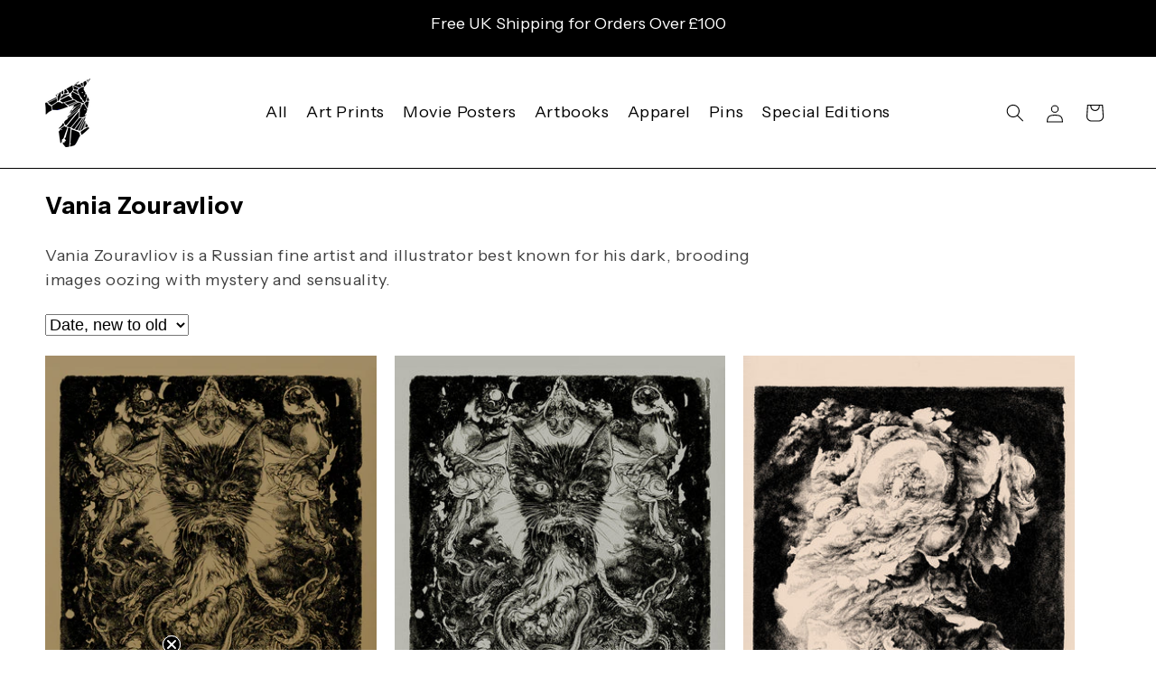

--- FILE ---
content_type: application/javascript;charset=utf-8
request_url: https://s1.staq-cdn.com/grow/api/js/9624180/main.js?sId=9624180&v=R7TF8K8PYDTSPUF4PT2CBPG6
body_size: 19988
content:
if(!window.initVar){
  window.initVar = {
    apiUrl: "https://cartbite-app-api.staqlab.com/grow",
    serviceWorkerUrl: "/apps/grow/grow/api/p/js/sw.js",
    subscriberNewUniqueIdUrl: "https://cartbite-app-api.staqlab.com/grow/api/subscribers/uniqueId",
    clientStatusUrl: "https://cartbite-app-api.staqlab.com/grow/api/clientStatus",
    clickNotificationUrl: "https://cartbite-app-api.staqlab.com/grow/api/workflows/event",
    subscribeUrl: "https://cartbite-app-api.staqlab.com/grow/api/subscriber",
    meta: {},
    vapidKey: "BBlqBNHxLKTaAxOtwYYfcK8KCPN81BSZnblX68rrzXIqc68f6AwtVAXCkotHm8cuY7XMnlKC8QCSgUKJrRckZLY",
    clientId: "EHELTSYS9UH4ZYNAFXSPB4DP",
    pushOptInSetting: {"delay":86400,"message":{"body":"We will notify you about new products and exclusive promotions","title":"Never miss a sale","buttons":[{"label":"Later","order":1},{"label":"Allow","order":2}],"iconUrl":"https://stlf.s3.ap-south-1.amazonaws.com/EHELTSYS9UH4ZYNAFXSPB4DP/FXJV4A2FEC/bm2s9.png"},"isEnabled":false,"showModal":true,"initialDelay":10},
    subscriberId: '',
    stockFulFilledPushCampaign: {
      isActive: true,
      uniqueId: 'EHELTSYS9UH4ZYNAFXSPB4DP-5'
    },
    stockFulFilledEmailCampaign: {
      isActive: true,
      uniqueId: 'EHELTSYS9UH4ZYNAFXSPB4DP-7'
    },
    stockFulFilledSmsCampaign: {
      isActive: true,
      uniqueId: 'EHELTSYS9UH4ZYNAFXSPB4DP-10'
    },
    priceDropPushCampaign: {
      isActive: true,
      uniqueId: 'EHELTSYS9UH4ZYNAFXSPB4DP-6',
    },
    priceDropEmailCampaign: {
      isActive: false,
      uniqueId: 'EHELTSYS9UH4ZYNAFXSPB4DP-8',
    },
    priceDropSmsCampaign: {
      isActive: true,
      uniqueId: 'EHELTSYS9UH4ZYNAFXSPB4DP-11',
    },
    stockWidget: {
      selector: "gw-stock-fulfilled",
      isEnabled: false,
      popupSelector: "gw-stock-fulfilled-iframe",
      buttonType: "inline",
      inlineButtonParentSelector: ``,
      backgroundColor: "#000000",
      textColor: "#ffffff",
      subscriptionText: "Email me when available",
      subscribedText: "We will email you if there are any returns or reserved copies are released",
      modalHtml: `{stockWidgetModalHtml}`,
      showIfAnyVariantIsOutOfStock: false,
      showOnPreorderProduct:false,
      showOnCollectionPage:false
    },
    priceDropWidget: {
      selector: "gw-price-drop",
      isEnabled: false,
      popupSelector: "gw-price-drop-iframe",
      buttonType: "float",
      inlineButtonParentSelector: ``,
      backgroundColor: "#000000",
      textColor: "#ffffff",
      subscriptionText: "Notify me when price drops",
      subscribedText: "We will notify you when price drops",
      modalHtml: `{priceDropModalHtml}`
    },
    customJs: `initVar.addStockFulfilledButtonV2Enabled = true;`,
    customCss: `null`,
    translationJson: {},
    dataVariantId: "data-variant-id",
    dataProductId: "data-product-id",
    dataProductHandle: "data-product-handle",
    clickedProductId: null,
    clickedProductHandle: null,
    clickedVariantId: null,
    defaultCountry:'',
    skipAddingCookies:false,
    checkForCookies:true,
    addFloatingWidgetFB:true,

    addFloatWidget: function (text, dataAttribute, onClickFunction, productId, variantId, productHandle) {
      let button = document.createElement("button");
      button.setAttribute(dataAttribute, '')
      button.classList = "btn button Button gw-float-widget"
      button.type = "button";
      button.innerText = text;
      button.setAttribute(initVar.dataProductId, productId)
      button.setAttribute(initVar.dataVariantId, variantId)
      button.setAttribute(initVar.dataProductHandle, productHandle)
      button.onclick = (e) => onClickFunction(e);
      document.body.appendChild(button);
    },
    setStockFulFilledVariantOptions: async function () {
      let modalData = window.growCampaignPopUps[initVar.stockWidget.popupSelector].$data;
      if (!initVar.clickedProductId) {
        return -1
      } else {
        let product = await this.getProduct(initVar.clickedProductHandle);
        modalData.variants = product.variants.filter(x => !initVar.checkIfInStock(x, product)).map(x => {
          return {
            text: x.title,
            value: x.id
          }
        });
        let isSelectedVariantIsOutOfStock = modalData.variants.find(x => x.value === initVar.clickedVariantId)
        if (!isSelectedVariantIsOutOfStock) {
          let firstOutOfStockVariant = initVar.getValueIfExist(() => modalData.variants[0].value);
          if (firstOutOfStockVariant) {
            initVar.clickedVariantId = firstOutOfStockVariant;
          }
        }
        modalData.selectedVariant = initVar.clickedVariantId;
        modalData.variantKey = "vk-" + (new Date().valueOf())
      }
    },
    setPriceDropVariantOptions: async function () {
      let modalData = window.growCampaignPopUps[initVar.priceDropWidget.popupSelector].$data;
      if (!initVar.clickedProductId) {
        return -1
      } else {
        let product = await this.getProduct(initVar.clickedProductHandle);
        modalData.variants = product.variants.map(x => {
          return {
            text: x.title,
            value: x.id
          }
        });
        modalData.selectedVariant = initVar.clickedVariantId;
        modalData.variantKey = "vk-" + (new Date().valueOf())
      }
    },
    variantChangedFromModal: function (variantId) {
      initVar.clickedVariantId = variantId
    },
    stockWidgetClicked: async function (event) {
      growConfig.performTranslation();
      setTimeout((()=>{initVar.getValueIfExist((()=>{document.querySelector("#gw-stock-fulfilled-iframe").contentDocument.querySelector(".modal-container").focus()}))}),500);

      initVar.clickedProductId = initVar.getValueIfExist(() => Number(event.target.attributes[initVar.dataProductId].value))
      initVar.clickedProductHandle = initVar.getValueIfExist(() => (event.target.attributes[initVar.dataProductHandle].value))
      initVar.clickedVariantId = initVar.getValueIfExist(() => Number(event.target.attributes[initVar.dataVariantId].value))
      //check if email campaign is enabled
      // if (initVar.stockFulFilledEmailCampaign.isActive)
      document.getElementById(initVar.stockWidget.popupSelector).style.setProperty('display','block')
      initVar.setStockFulFilledVariantOptions();
      if (await growClient.isPushConsentGiven())
        await initVar.sendSubscriptionRequest(initVar.stockFulFilledPushCampaign.uniqueId)
    },
    waitForEvent: async function (ms, conditionCheck, times) {
      let c = 0;
      while (c < times) {
        let isSatsfied = await conditionCheck()
        if (isSatsfied) {
          return isSatsfied;
        }
        await new Promise(res => {
          setTimeout(() => {
            res()
          }, ms)
        })
        c++;
      }
      return false;
    },
    addToCartClicked: async function (event) {
      let cart;
      let isSatisfied = await initVar.waitForEvent(100, async () => {
        cart = await initVar.getCart()
        return cart && !!cart.items;
      }, 10)
      if (!isSatisfied) {
        return
      }
      if(cart){
        if(!cart.items || (cart.items.length===0)){
          return
        }
      }
      const url = `${initVar.apiUrl}/api/subscribers/cartMapping`;
      const mapping = {
        clientId: initVar.clientId,
        cartToken: cart.token,
        subscriberUniqueId: initVar.subscriberId,
        cartJson: {
          token: cart.token,
          items: cart.items.map(item => {
            return {
              product_id: item.product_id,
              product_title: item.product_title,
              image: initVar.getValueIfExist(() => item.image.split("?")[0]),
              variant_id: item.variant_id,
              variant_title: item.variant_title,
              price: item.price
            }
          })
        }
      };
      fetch(url, {
        method: 'POST',
        headers: {
          'Content-Type': 'application/json'
        },
        body: JSON.stringify(mapping)
      });
    },
    checkEmail: function (email) {
      return /\S+@\S+\.\S+/.test(email)
    },
    checkPhoneNumber: function (phoneNumber) {
      phoneNumber = phoneNumber.replace(/-/g, "").replace(/ /g, "")
        .replace(/\(/g, "").replace(/\)/g, "")
      if (Number.isNaN(phoneNumber)) {
        return false
      }
      if (parseInt(phoneNumber) !== Number(phoneNumber)) {
        return false
      }
      if (parseInt(phoneNumber) < 100) {
        return false
      }
      return true
    },
    priceDropClicked: async function (event) {
      growConfig.performTranslation();
      setTimeout((()=>{initVar.getValueIfExist((()=>{document.querySelector("#gw-price-drop-iframe").contentDocument.querySelector(".modal-container").focus()}))}),500);
      //  if (initVar.priceDropEmailCampaign.isActive)
      // console.log("setting growClickedProduct")
      initVar.clickedProductId = initVar.getValueIfExist(() => Number(event.target.attributes[initVar.dataProductId].value))
      initVar.clickedProductHandle = initVar.getValueIfExist(() => (event.target.attributes[initVar.dataProductHandle].value))
      initVar.clickedVariantId = initVar.getValueIfExist(() => Number(event.target.attributes[initVar.dataVariantId].value))
      document.getElementById(initVar.priceDropWidget.popupSelector).style.setProperty('display','block')
      initVar.setPriceDropVariantOptions();

      if (await growClient.isPushConsentGiven())
        await initVar.sendSubscriptionRequest(initVar.priceDropPushCampaign.uniqueId)
      document.querySelectorAll(`[${initVar.priceDropWidget.selector}]`)[0].innerText =
          initVar.getValueIfExist(()=>initVar.translationJson[Shopify.locale].priceDropWidget.widget.afterSubscribeText)|| initVar.priceDropWidget.subscribedText;
    },

    sendSubscriptionRequest: async function (campaignId, adHocData) {
      let product = null
      let variant = null
      try {
        if (initVar.clickedProductHandle && initVar.clickedProductHandle !== "undefined") {
          let clickedProduct ;
          if(window.location.href.includes("/products/"))
            clickedProduct=(await (await fetch(`${initVar.clickedProductHandle}.js`)).json());
          else
            clickedProduct=await this.getProduct(initVar.clickedProductHandle);
          initVar.processProduct(clickedProduct)
          let clickedVariant = clickedProduct.variants.find(x => x.id === initVar.clickedVariantId)
          if (clickedVariant) {
            initVar.log("Clicked Variant Found")
            product = clickedProduct;
            variant = clickedVariant;
          }
        }

      } catch (e) {
        console.log(e)
      }
      if (!product || !variant) {
        console.error("Parsing Variant from Url")
        product = await initVar.getProduct()
        variant = await initVar.getSelectedVariant(product)
      }

      let subscriptionEvent = {
        productId: Number(product.id),
        productPrice: Number(variant.price),
        variantId: variant.id,
        variantPrice: Number(variant.price),
        productTitle: product.title,
        variantTitle: variant.title,
        href:window.location.href
      }
      if(initVar.recordSku){
        subscriptionEvent.sku=variant.sku||'-'
      }
      if(initVar.recordMarket){
        subscriptionEvent.country=Shopify.country || ''
        subscriptionEvent.market= window.grow_market || ''
      }


      if (product.id !== initVar.clickedProductId) {
        console.error("Error in check product id attribute")
      }

      if (variant.id !== initVar.clickedVariantId) {
        console.error("Error in check variant id attribute")
      }


      const mapping = {
        campaignUniqueId: campaignId,
        subscriberUniqueId: initVar.subscriberId,
        email: adHocData && adHocData.email,
        smsTarget: adHocData && adHocData.smsTarget,
        smsDialCode: adHocData && adHocData.smsDialCode,
        optInToMarketing: adHocData && adHocData.optInToMarketing,
        subscriptionEvent: subscriptionEvent,
        locale: initVar.getValueIfExist(()=>Shopify.locale)
      };


      const url = `${initVar.apiUrl}/api/subscribers/campaignMapping`;
      fetch(url, {
        method: 'POST',
        headers: {
          'Content-Type': 'application/json'
        },
        body: JSON.stringify(mapping)
      });
    },


    getSubscriptionEvent: async function (campaignId, variantId) {
      const url = `${initVar.apiUrl}/api/subscribers/campaignMapping?campaignUniqueId=${campaignId}&subscriberUniqueId=${initVar.subscriberId}&variantId=${variantId}`;
      return (await (await fetch(url)).json())
    },


    getProduct: async function (handle) {
      //if(window.product)
      if (!window.gwProduct || window.gwProduct.id !== gwProduct.id || !window.gwProduct.variants || !window.gwProduct.length) {
        let product;
        try {
          handle = handle || window.location.href.split("?")[0].split("#")[0]
          if(window.location.href.includes("/products/"))
            product = (await (await fetch(`${handle}.js`)).json())
          else
            product = (await (await fetch(`${window.location.origin}/products/${handle}.js`)).json())
        } catch (e) {
          initVar.log("Error in fetching product", e)
        }
        window.gwProduct = product;
        initVar.processProduct(window.gwProduct)
      }
      return window.gwProduct;
    },
    processProduct: function (product) {
      product.variants.forEach(x => {
        x.price = x.price / 100
      })
      return product;
    },
    getCart: async function () {
      let cart;
      try {
        cart = (await (await fetch(`/cart.js`)).json())
        cart.items.forEach(x => {
          x.price = x.price / 100
        })
        return cart;
      } catch (e) {
        initVar.log("Error in fetching product", e)
      }
    },
    getQueryParam: function (name) {
      let queryStringToJSON = (qs) => {
        qs = qs || location.search.slice(1);

        let pairs = qs.split('&');
        let result = {};
        pairs.forEach(function (p) {
          let pair = p.split('=');
          let key = pair[0];
          let value = decodeURIComponent(pair[1] || '');

          if (result[key]) {
            if (Object.prototype.toString.call(result[key]) === '[object Array]') {
              result[key].push(value);
            } else {
              result[key] = [result[key], value];
            }
          } else {
            result[key] = value;
          }
        });

        return JSON.parse(JSON.stringify(result));
      }

      let queryJson = queryStringToJSON(location.search.slice(1))
      return queryJson[name];
    },
    getOptionValue: async function (index) {
      let value = this.getValueIfExist(() => initVar.getVariantSelector(index).find(x => {
        return (x.type === "radio" && x.checked === true) || x.type !== "radio"
      }).value)
      if (!value) {
        value = this.getValueIfExist(() => {
          let item = initVar.getVariantSelector(index).find(x => {
            if (x.tagName === "LI") {
              return x.className.includes("is-selected")
            }
          })
          if (item) {
            //add or condition here in future
            return item.getAttribute("data-escape")
          }
        })
      }

      return value;
    },
    getSelectedVariant: async function (product) {
      let variantId = ""
      if (!variantId) {
        let op1 = await initVar.getOptionValue(1) || null
        let op2 = await initVar.getOptionValue(2) || null
        let op3 = await initVar.getOptionValue(3) || null
        initVar.log(op1, op2, op3)
        let variant = product.variants.find(x => x.option1 === op1 && x.option2 === op2 && x.option3 === op3)
        if (variant) {
          variantId = variant.id
        }
      }
      initVar.log(variantId, "by options")
      if (!variantId)
        variantId = parseInt(initVar.getQueryParam('variant'))

      if(!variantId){
        if(initVar.variantIdFormSelector){
          variantId =  initVar.getValueIfExist(()=>document.querySelector( initVar.variantIdFormSelector).getAttribute("value"));
        }
      }

      if (!variantId) {
        variantId = parseInt(window.ShopifyAnalytics && window.ShopifyAnalytics.meta && window.ShopifyAnalytics.meta.selectedVariantId)
        let variant = product.variants.find(x => Number(x.id) === Number(variantId))
        if (!variant)
          variantId = null
      }

      if (!variantId && product.variants.length === 1)
        variantId = product.variants[0].id

      if (!variantId) {
        if (!(initVar.selectFirstVariant === false)) {
          variantId = (product.variants.find(x=>x.available) || product.variants[0]).id
        }
      }

      let variant = product.variants.find(x => Number(x.id) === Number(variantId))
      // if(!variantFromUrl){
      //   variantFromUrl=product.
      // }


      return variant;
    },
    getValueIfExist: function (fn) {
      try {
        return fn();
      } catch (e) {
        return;
      }
    },
    beforeClosePopUp:function (id){},
    closePopUp: function (id) {
      initVar.beforeClosePopUp(id);
      document.getElementById(id).style.setProperty('display','none','important')
    },
    campaignPopUpNotifyButtonClicked: async function (id, workFlowId, inptData, optInToMarketing) {
      if ([initVar.stockFulFilledEmailCampaign.uniqueId, initVar.priceDropEmailCampaign.uniqueId].some(x => x === workFlowId)) {
        await initVar.sendSubscriptionRequest(workFlowId, {
          email: inptData,
          optInToMarketing: optInToMarketing
        })
      }
      if ([initVar.stockFulFilledSmsCampaign.uniqueId, initVar.priceDropSmsCampaign.uniqueId].some(x => x === workFlowId)) {
        await initVar.sendSubscriptionRequest(workFlowId, {
          smsTarget: inptData.smsTarget,
          smsDialCode: inptData.smsDialCode,
          optInToMarketing: optInToMarketing
        })
      }
      if ([initVar.stockFulFilledEmailCampaign.uniqueId, initVar.stockFulFilledSmsCampaign.uniqueId].some(x => x === workFlowId))
        document.querySelectorAll(`[${initVar.stockWidget.selector}]`)[0].innerText = initVar.getValueIfExist(()=>initVar.translationJson[Shopify.locale].stockWidget.widget.afterSubscribeText) || initVar.stockWidget.subscribedText;
      initVar.log(id, inptData, workFlowId)
    },
    getStockFulfilledWidgetBeforeSubscribeText: function (){
      return initVar.getValueIfExist(()=>initVar.translationJson[Shopify.locale].stockWidget.widget.beforeSubscribeText) || initVar.stockWidget.subscriptionText;
    },
    getPriceDropWidgetBeforeSubscribeText: function (){
      return initVar.getValueIfExist(()=>initVar.translationJson[Shopify.locale].priceDropWidget.widget.beforeSubscribeText) || initVar.priceDropWidget.subscriptionText;
    },
    addPopUp: function (idSelector, html) {
      initVar.log("addPopup")
      if (!document.getElementById(idSelector)) {
        let iframe = document.createElement('iframe');
        iframe.style.setProperty('display','none','important')
        iframe.id = idSelector;
        iframe.className = "gw-modal"
        iframe.srcdoc = html
        document.body.appendChild(iframe);
      }
    },

    renderStockWidget: async function (product, variant) {
      this.addPopUp(initVar.stockWidget.popupSelector, initVar.stockWidget.modalHtml)
      while (document.querySelectorAll(`[${initVar.stockWidget.selector}]`).length > 0) {
        document.querySelectorAll(`[${initVar.stockWidget.selector}]`)[0].parentNode
          .removeChild(document.querySelectorAll(`[${initVar.stockWidget.selector}]`)[0])
      }
      if (!initVar.stockWidget.isEnabled) {
        return;
      }
        if(initVar.stockWidgetDoNotShowTag){
            let doNotShowTagExist=product.tags && product.tags.some(x=>x.toLowerCase()===initVar.stockWidgetDoNotShowTag);
            console.log("Stock Widget DoNotShowTag exist",doNotShowTagExist);
            if(doNotShowTagExist){
                return true;
            }
        }
        if(initVar.stockWidgetShowTag) {
            let showTagExist = product.tags && product.tags.some(x => x.toLowerCase() === initVar.stockWidgetShowTag);
            console.log("Stock Widget showTagExist exist", showTagExist);
            if (!showTagExist) {
                return true;
            }
        }
      let showWidgetEvenIfCurrentVariantIsInStock = false
      if (initVar.stockWidget.showIfAnyVariantIsOutOfStock) {
        showWidgetEvenIfCurrentVariantIsInStock = product.variants.some(x => !initVar.checkIfInStock(x, product))
      }

      if (!initVar.checkIfInStock(variant, product) || showWidgetEvenIfCurrentVariantIsInStock) {
        let text=initVar.getStockFulfilledWidgetBeforeSubscribeText();
        if (initVar.stockWidget.buttonType === 'float') {
          initVar.addFloatWidget(text,
            initVar.stockWidget.selector, initVar.stockWidgetClicked, product && product.id, variant && variant.id,
            product && product.handle)
        }

        if (window["addStockFulfilledButton"]) {
          window["addStockFulfilledButton"]()
        } else {
          initVar.addStockFulfilledButton(product && product.id, variant && variant.id,
            product && product.handle)
        }
      }

    },

    renderPriceDropWidget: async function (product, variant) {
      this.addPopUp(initVar.priceDropWidget.popupSelector, initVar.priceDropWidget.modalHtml)

      while (document.querySelectorAll(`[${initVar.priceDropWidget.selector}]`).length > 0) {
        document.querySelectorAll(`[${initVar.priceDropWidget.selector}]`)[0].parentNode
          .removeChild(document.querySelectorAll(`[${initVar.priceDropWidget.selector}]`)[0])
      }
      if (!initVar.priceDropWidget.isEnabled) {
        return;
      }
      if(initVar.priceDropDoNotShowTag){
          let doNotShowTagExist=product.tags && product.tags.some(x=>x.toLowerCase()===initVar.priceDropDoNotShowTag);
          initVar.log("Price Drop DoNotShowTag exist",doNotShowTagExist);
          if(doNotShowTagExist){
              return true;
          }
      }
        if(initVar.priceDropShowTag) {
            let showTagExist = product.tags && product.tags.some(x => x.toLowerCase() === initVar.priceDropShowTag);
            console.log("Price Drop showTagExist exist", showTagExist);
            if (!showTagExist) {
                return true;
            }
        }

      if (initVar.checkIfInStock(variant, product)) {
        let text =initVar.getPriceDropWidgetBeforeSubscribeText();
        if (initVar.priceDropWidget.buttonType === 'float') {
          initVar.addFloatWidget(text,
            initVar.priceDropWidget.selector, initVar.priceDropClicked, product && product.id,
            variant && variant.id, product && product.handle)
        }
        if (window["addPriceDropButton"]) {
          window["addPriceDropButton"]()
        } else {
          initVar.addPriceDropButton(product && product.id, variant && variant.id, product && product.handle)
        }
      }
    },

    checkIfInStock: function (variant, product) {
      if((initVar.stockWidget.showOnPreorderProduct===true) &&
        window.gwProductInventoryPolicy && window.gwProductInventoryPolicy[variant.id]==="continue" && window.gwProductInventoryQuantity && parseInt(window.gwProductInventoryQuantity[variant.id])<=0){
        return false;
      }
      if (variant.available) {
        return true;
      }
      return false;
    },
    afterVariantChangeFn:function (){
    },
    onVariantChange: async function () {
      try {
        if (!initVar.processingOnVariantChange) {
          initVar.processingOnVariantChange = true;
          let product = await initVar.getProduct()
          let variant = await initVar.getSelectedVariant(product)
          await initVar.renderStockWidget(product, variant)
          await initVar.renderPriceDropWidget(product, variant)
          initVar.processingOnVariantChange = false;
          console.log("Grow Variant Change title", variant.title)
          initVar.getValueIfExist(()=>initVar.afterVariantChangeFn())
          //alert("variant"+variant.id)
        }
      } catch (e) {
        console.log(e)
        initVar.processingOnVariantChange = false;
      }

    },
    performTranslation: function () {
      if (growConfig.translateContent) {
        growConfig.translateContent()
      }else
      {
        initVar.translateStockWidget();
        initVar.translateProceDropWidget();
      }
    },
    registerOnVariantChange: function () {
      let firstTimeUrl = document.URL;
      document.addEventListener('change', function () {
        let currentPageUrl = document.URL;
        let url = new URL(currentPageUrl);
        let isVariantUrl = url.searchParams.get("variant");
        currentPageUrl = isVariantUrl ? currentPageUrl : isVariantUrl;
        if (currentPageUrl && firstTimeUrl !== currentPageUrl) {
          firstTimeUrl = currentPageUrl;
          initVar.log('Grow Url Variant change variant_id: ' + isVariantUrl + '');
          window.growConfig.onVariantChange();
        }
      });
      [1, 2, 3].forEach(index => {

        initVar.getValueIfExist(() => {
          initVar.getVariantSelector(index).forEach(x => {
            x.addEventListener('change', window.growConfig.onVariantChange)
            if (x.tagName === "LI") {
              x.addEventListener('click', () => {
                setTimeout(() => {
                  window.growConfig.onVariantChange()
                }, 500)
              })
            }
          })
        })
      })
    },

    getVariantSelector: function (index) {
      let ele = document.querySelectorAll(`[data-index=\"option${index}\"]`) ||
        document.querySelectorAll(`#Option-product-${index - 1}`)
      if (!ele || !ele.length || ele.length === 0)
        ele = document.querySelectorAll(`#Option-product-${index - 1}`)
      if (!ele || !ele.length || ele.length === 0)
        ele = document.querySelectorAll(`#nt_select_ppr_${index - 1} li`)
      return [...ele]
    },


    registerAddToCartChange: function () {
      if(initVar.skipAddToCartClickCheck){
        return;
      }
      initVar.getValueIfExist(() => {
        let ele = document.querySelector("[name=\"add\"]") ||
          document.querySelector("[data-action=\"add-to-cart\"]") ||
          document.querySelector("[data-add-to-cart]")
        ele.addEventListener('click', window.growConfig.addToCartClicked)
      })

    },
    isPostPurchasePage: function () {
      return ( Shopify && (Shopify.Checkout) && (Shopify.Checkout.page === "thank_you" || Shopify.Checkout.isOrderStatusPage)) ||(window.location.href.includes("checkout")) || (window.location.href.includes("thank_you"))
    },
    isCartPage: function () {
      return (window.location.href.includes("cart"))
    },
    sendOrderPurchaseEvent: async function (client) {
      let json = await client.getNotificationsClicked()
      if (json.length) {
        const url = `${initVar.apiUrl}/api/workflows/event`;
        fetch(url, {
          method: 'POST',
          headers: {
            'Content-Type': 'application/json'
          },
          body: JSON.stringify({
            clientUniqueId: initVar.clientId,
            notificationWorkFlowUniqueId: null,
            subscriberUniqueId: initVar.subscriberId,
            eventData: {
              amount: Number(Shopify.checkout.subtotal_price),
              name: "purchase",
              notificationsClicked: json,
              checkoutToken: Shopify && Shopify.Checkout && Shopify.Checkout.token,
              orderStatusUrl: window.location.href,
              orderId: Shopify.checkout && Shopify.checkout.order_id
            },
          })
        });
      }

    },
    registerUtmParameter: async function () {
      if (this.getQueryParam("cbn_campaign")) {
        await growClient.registerNotificationClick(this.getQueryParam("message_process_id"),
          this.getQueryParam("cbn_campaign"), this.getQueryParam("cbn_medium"))
      }
    },

    addPriceDropButton: function (productId, variantId, productHandle) {
      if (initVar.addPriceDropButtonV2Enabled === true) {
        return initVar.addPriceDropButtonV2(productId, variantId, productHandle);
      }
      let parentElement = window.priceDropButtonParent
      if (initVar.priceDropWidget.buttonType !== 'inline') {
        return
      }
      if (!parentElement) {
        if (initVar.priceDropWidget.inlineButtonParentSelector) {
          parentElement = document.querySelector(initVar.priceDropWidget.inlineButtonParentSelector)
          if (!parentElement) {
            return
          }
        }
      }

      let btn = document.createElement("button");
      btn.innerHTML = initVar.getPriceDropWidgetBeforeSubscribeText();
      btn.className = 'btn btn-success gw-button-widget'
      btn.setAttribute('gw-price-drop', '')
      btn.setAttribute(initVar.dataProductId, productId)
      btn.setAttribute(initVar.dataVariantId, variantId)
      btn.setAttribute(initVar.dataProductHandle, productHandle)
      btn.style.backgroundColor = growConfig.priceDropWidget.backgroundColor
      btn.style.color = growConfig.priceDropWidget.textColor
      btn.onclick = (e) => {
        e.preventDefault();
        growConfig.priceDropClicked(e)
      }
      parentElement.appendChild(btn)
    },
    log:function (...msg){
      console.log(...msg)
    },
    addStockFulfilledButton: function (productId, variantId, productHandle) {
      if (initVar.addStockFulfilledButtonV2Enabled === true) {
        return initVar.addStockFulfilledButtonV2(productId, variantId, productHandle);
      }
      let parentElement = window.stockWidgetButtonParent;
      if (initVar.stockWidget.buttonType !== 'inline') {
        return
      }
      if (!parentElement) {
        if (initVar.stockWidget.inlineButtonParentSelector) {
          parentElement = document.querySelector(initVar.stockWidget.inlineButtonParentSelector)
          if(!parentElement){
            return this.processFloatFallback()
          }
        }
      }

      let btn = document.createElement("button");
      btn.innerHTML = initVar.getStockFulfilledWidgetBeforeSubscribeText();
      btn.className = 'btn btn-success gw-button-widget'
      btn.setAttribute('gw-stock-fulfilled', '')
      btn.setAttribute(initVar.dataProductId, productId)
      btn.setAttribute(initVar.dataVariantId, variantId)
      btn.setAttribute(initVar.dataProductHandle, productHandle)
      btn.style.backgroundColor = growConfig.stockWidget.backgroundColor
      btn.style.color = growConfig.stockWidget.textColor
      btn.onclick = (e) => {
        e.preventDefault();
        growConfig.stockWidgetClicked(e)
      }
      parentElement.appendChild(btn)
      this.campaignInlineButtonAddedEvent('gw-stock-fulfilled')
    },

    addStockFulfilledButtonV2: async function (productId, variantId, productHandle) {
      initVar.log("Placing Inline Button")
      if (initVar.stockWidget.buttonType !== 'inline') {
        return
      }
      // let addToCartButtonClasses;
      if (initVar.addToCartSelector === undefined)
        initVar.addToCartSelector = "[name=add]"
      if (initVar.addAddToCartClasses === undefined)
        initVar.addAddToCartClasses = true;
      if (initVar.addToCartButtonClasses === undefined)
        initVar.addToCartButtonClasses = "btn btn-success"
      if (initVar.addAddToCartClassesIgnoreList === undefined) {
        initVar.addAddToCartClassesIgnoreList = "disabled"
      }

      let addToCartButton = document.querySelector(initVar.addToCartSelector)
      let parentElement = window.stockWidgetButtonParent;
      if (addToCartButton && initVar.addAddToCartClasses) {
        initVar.addToCartButtonClasses = addToCartButton.className.split(" ")
          .filter(x => !initVar.addAddToCartClassesIgnoreList.split(" ").some(y => y == x)).join(" ")
      }
      if (!parentElement) {
        if (initVar.stockWidget.inlineButtonParentSelector) {
          parentElement = document.querySelector(initVar.stockWidget.inlineButtonParentSelector)
        } else {
          if (addToCartButton)
            parentElement = addToCartButton.parentNode
        }
      }

      let btn = document.createElement("button");
      btn.innerHTML = initVar.getStockFulfilledWidgetBeforeSubscribeText();
      btn.className = 'gw-button-widget gw-button-widget-v2' + " " + initVar.addToCartButtonClasses
      btn.setAttribute('gw-stock-fulfilled', '')
      btn.setAttribute(initVar.dataProductId, productId)
      btn.setAttribute(initVar.dataVariantId, variantId)
      btn.setAttribute(initVar.dataProductHandle, productHandle)
      btn.style.backgroundColor = growConfig.stockWidget.backgroundColor
      btn.style.color = growConfig.stockWidget.textColor
      btn.onclick = (e) => {
        e.preventDefault();
        growConfig.stockWidgetClicked(e)
      }

      if (!parentElement) {
        await initVar.waitForEvent(200, async () => {
          initVar.log("Waiting for rendering of parent element of Inline button")
          return parentElement
        }, 10)
      }
      if(!parentElement){
        return this.processFloatFallback()
      }
      parentElement.appendChild(btn)
      this.campaignInlineButtonAddedEvent('gw-stock-fulfilled')
    },
    processFloatFallback:function (){
      if(initVar.addFloatingWidgetFB)
        initVar.stockWidget.buttonType ='float';
        return   initVar.getProduct().then(product=>{
            initVar.getSelectedVariant(product).then(variant=>{
                initVar.renderStockWidget(product, variant)
            })
        })
    } ,
    campaignInlineButtonAddedEvent:function (buttonAttribute){

    },
    addPriceDropButtonV2: function (productId, variantId, productHandle) {
      initVar.log("Placing Inline Button")
      if (initVar.priceDropWidget.buttonType !== 'inline') {
        return
      }
      // let addToCartButtonClasses;
      if (initVar.addToCartSelector === undefined)
        initVar.addToCartSelector = "[name=add]"
      if (initVar.addAddToCartClasses === undefined)
        initVar.addAddToCartClasses = true;
      if (initVar.addToCartButtonClasses === undefined)
        initVar.addToCartButtonClasses = "btn btn-success"
      if (initVar.addAddToCartClassesIgnoreList === undefined) {
        initVar.addAddToCartClassesIgnoreList = "disabled"
      }

      let addToCartButton = document.querySelector(initVar.addToCartSelector)
      let parentElement = window.priceDropButtonParent
      if (addToCartButton && initVar.addAddToCartClasses) {
        initVar.addToCartButtonClasses = addToCartButton.className.split(" ")
          .filter(x => !initVar.addAddToCartClassesIgnoreList.split(" ").some(y => y == x)).join(" ")
      }
      if (!parentElement) {
        if (initVar.priceDropWidget.inlineButtonParentSelector) {
          parentElement = document.querySelector(initVar.priceDropWidget.inlineButtonParentSelector)
        } else {
          if (addToCartButton)
            parentElement = addToCartButton.parentNode
        }
      }
      let btn = document.createElement("button");
      btn.innerHTML = initVar.getPriceDropWidgetBeforeSubscribeText();
      btn.className = 'gw-button-widget gw-button-widget-v2' + " " + initVar.addToCartButtonClasses
      btn.setAttribute('gw-price-drop', '')
      btn.setAttribute(initVar.dataProductId, productId)
      btn.setAttribute(initVar.dataVariantId, variantId)
      btn.setAttribute(initVar.dataProductHandle, productHandle)
      btn.style.backgroundColor = growConfig.priceDropWidget.backgroundColor
      btn.style.color = growConfig.priceDropWidget.textColor
      btn.onclick = (e) => {
        e.preventDefault();
        growConfig.priceDropClicked(e)
      }
      parentElement.appendChild(btn)
    },
    translateStockWidget: function (){
        let locale=Shopify.locale
        let gwLocaleJson=initVar.translationJson && initVar.translationJson[locale]
    if(!gwLocaleJson || !gwLocaleJson.stockWidget || !gwLocaleJson.stockWidget.modal.heading ){
      return;
    }

    if(gwLocaleJson){
      let stockWidgetModal=document.querySelector("#gw-stock-fulfilled-iframe").contentDocument
        initVar.getValueIfExist(()=>{stockWidgetModal.querySelector(".modal-title").innerText=gwLocaleJson.stockWidget.modal.heading;})
        initVar.getValueIfExist(()=>{stockWidgetModal.querySelector(".notification-message").innerText=gwLocaleJson.stockWidget.modal.subheading;})
        initVar.getValueIfExist(()=>{stockWidgetModal.querySelector(".notify-button").innerText=gwLocaleJson.stockWidget.modal.notifyButtonTitle;})
        initVar.getValueIfExist(()=>{stockWidgetModal.querySelector(".marketing-container-label").innerText=gwLocaleJson.stockWidget.modal.optInMarketingText;})
        initVar.getValueIfExist(()=>{stockWidgetModal.querySelector(".marketing-container-label").innerText=gwLocaleJson.stockWidget.modal.optInMarketingText;})
        initVar.getValueIfExist(()=>{stockWidgetModal.querySelector(".privacy-text").innerText=gwLocaleJson.stockWidget.modal.privacyText;})
        initVar.getValueIfExist(()=>{stockWidgetModal.querySelector(".email-input").placeholder=gwLocaleJson.stockWidget.modal.emailPlaceholder;})
        initVar.getValueIfExist(()=>{stockWidgetModal.querySelector(".gw-success-message .success-text").innerText=gwLocaleJson.stockWidget.modal.successText;})
        initVar.getValueIfExist(()=>{stockWidgetModal.querySelector(".gw-success-message .close-text").innerText=gwLocaleJson.stockWidget.modal.successCloseText;})
    }
  },
    translateProceDropWidget: function (){
      let locale=Shopify.locale
      let gwLocaleJson=initVar.translationJson && initVar.translationJson[locale]
      if(!gwLocaleJson || !gwLocaleJson.priceDropWidget || !gwLocaleJson.priceDropWidget.modal.heading ){
        return;
      }

      if(gwLocaleJson){
        let priceDropModal=document.querySelector("#gw-price-drop-iframe").contentDocument
        initVar.getValueIfExist(()=>{priceDropModal.querySelector(".modal-title").innerText=gwLocaleJson.priceDropWidget.modal.heading;})
        initVar.getValueIfExist(()=>{priceDropModal.querySelector(".notification-message").innerText=gwLocaleJson.priceDropWidget.modal.subheading;})
        initVar.getValueIfExist(()=>{priceDropModal.querySelector(".notify-button").innerText=gwLocaleJson.priceDropWidget.modal.notifyButtonTitle;})
        initVar.getValueIfExist(()=>{priceDropModal.querySelector(".marketing-container-label").innerText=gwLocaleJson.priceDropWidget.modal.optInMarketingText;})
        initVar.getValueIfExist(()=>{priceDropModal.querySelector(".marketing-container-label").innerText=gwLocaleJson.priceDropWidget.modal.optInMarketingText;})
        initVar.getValueIfExist(()=>{priceDropModal.querySelector(".privacy-text").innerText=gwLocaleJson.priceDropWidget.modal.privacyText;})
        initVar.getValueIfExist(()=>{priceDropModal.querySelector(".email-input").placeholder=gwLocaleJson.priceDropWidget.modal.emailPlaceholder;})
        initVar.getValueIfExist(()=>{priceDropModal.querySelector(".gw-success-message .success-text").innerText=gwLocaleJson.priceDropWidget.modal.successText;})
        initVar.getValueIfExist(()=>{priceDropModal.querySelector(".gw-success-message .close-text").innerText=gwLocaleJson.priceDropWidget.modal.successCloseText;})
      }
    },
    isStore:function (){
      if(!window["Shopify"] || (window["Shopify"] && window["Shopify"].designMode)){
        return false;
    }
      return true;
  }
  }
  if (!window.growClient) {
    window.GrowClient=function(e){var t={};function i(n){if(t[n])return t[n].exports;var o=t[n]={i:n,l:!1,exports:{}};return e[n].call(o.exports,o,o.exports,i),o.l=!0,o.exports}return i.m=e,i.c=t,i.d=function(e,t,n){i.o(e,t)||Object.defineProperty(e,t,{enumerable:!0,get:n})},i.r=function(e){"undefined"!=typeof Symbol&&Symbol.toStringTag&&Object.defineProperty(e,Symbol.toStringTag,{value:"Module"}),Object.defineProperty(e,"__esModule",{value:!0})},i.t=function(e,t){if(1&t&&(e=i(e)),8&t)return e;if(4&t&&"object"==typeof e&&e&&e.__esModule)return e;var n=Object.create(null);if(i.r(n),Object.defineProperty(n,"default",{enumerable:!0,value:e}),2&t&&"string"!=typeof e)for(var o in e)i.d(n,o,function(t){return e[t]}.bind(null,o));return n},i.n=function(e){var t=e&&e.__esModule?function(){return e.default}:function(){return e};return i.d(t,"a",t),t},i.o=function(e,t){return Object.prototype.hasOwnProperty.call(e,t)},i.p="",i(i.s=1)}([function(e,t,i){"use strict";var n=this&&this.__awaiter||function(e,t,i,n){return new(i||(i=Promise))((function(o,r){function s(e){try{c(n.next(e))}catch(e){r(e)}}function a(e){try{c(n.throw(e))}catch(e){r(e)}}function c(e){var t;e.done?o(e.value):(t=e.value,t instanceof i?t:new i((function(e){e(t)}))).then(s,a)}c((n=n.apply(e,t||[])).next())}))};Object.defineProperty(t,"__esModule",{value:!0}),t.DbKeys=t.DbManager=void 0;class o{constructor(){this.cookiePeriod=31104e3}static Instance(){return n(this,void 0,void 0,(function*(){return o.instance||(o.instance=new o),o.instance}))}save(e,t){return n(this,void 0,void 0,(function*(){let i=!1;window.initVar.checkForCookies&&window.Shopify.customerPrivacy&&(window.Shopify.customerPrivacy.analyticsProcessingAllowed()||[r.LastOptInAt].some(t=>t===e)||(i=!0)),window.initVar.skipAddingCookies&&(i=!0),i?o.cookies.push({key:e,value:t}):([r.LastOptInAt].some(t=>t===e)&&(document.cookie=`${e}=${t};max-age=${this.cookiePeriod};path=/`),window.Shopify&&window.Shopify.analytics&&window.Shopify.analytics.publish&&window.Shopify.analytics.publish("grow_app_s_d",{n:e,v:t,a:this.cookiePeriod}))}))}find(e){return n(this,void 0,void 0,(function*(){return o.cookies.find(t=>t.key===e)?o.cookies.find(t=>t.key===e).value:this.getcookie(e)}))}findValue(e){return n(this,void 0,void 0,(function*(){let t=yield this.getcookie(e);return t||null}))}clear(e){return n(this,void 0,void 0,(function*(){window.Shopify.analytics.publish("grow_app_c_d",{n:e})}))}getcookie(e=""){let t=document.cookie,i={};if(t=t.split(";"),""!==t[0]||void 0!==t[0][0])return t.forEach((function(e){" "===(e=e.split(/=(.+)/))[0].substr(0,1)&&(e[0]=e[0].substr(1)),i[e[0]]=e[1]})),""!==e?i[e]:i}}t.DbManager=o,o.cookies=[];class r{}t.DbKeys=r,r.SubscriberId="gw-subId",r.ClientId="gw-clientId",r.NotificationsClicked="gw-notifications-clicked",r.PushData="gw-push",r.VapidPublicKey="gw-vapid-public",r.IsActive="gw-isActive-"+parseInt((new Date).valueOf()-(new Date).valueOf()%6e5),r.LastOptInAt="gw-lastOptInAt"},function(e,t,i){"use strict";var n=this&&this.__awaiter||function(e,t,i,n){return new(i||(i=Promise))((function(o,r){function s(e){try{c(n.next(e))}catch(e){r(e)}}function a(e){try{c(n.throw(e))}catch(e){r(e)}}function c(e){var t;e.done?o(e.value):(t=e.value,t instanceof i?t:new i((function(e){e(t)}))).then(s,a)}c((n=n.apply(e,t||[])).next())}))};Object.defineProperty(t,"__esModule",{value:!0}),t.GrowClient=void 0;const o=i(0),r=i(2);class s{constructor(){}init(e){return n(this,void 0,void 0,(function*(){if(this.initVars=e,yield this.getClientStatus()){if(this.db=yield o.DbManager.Instance(),yield this.db.save(o.DbKeys.ClientId,this.initVars.clientId),!(yield this.db.findValue(o.DbKeys.SubscriberId))){let e=yield this.getUniqueId();yield this.db.save(o.DbKeys.SubscriberId,e)}if(this.swRegistration=yield this.registerServiceWorker(),this.pushManager=new r.GrowPushManager(this.initVars,this.swRegistration),this.db.save(o.DbKeys.VapidPublicKey,e.vapidKey),!(yield this.checkNotificationSupport()))return Promise.reject("Notification Not Supported");if(!(yield this.checkServiceWorkerSupport()))return Promise.reject("Service Worker Not Supported");yield this.pushManager.init(),this.onInit&&(yield this.processOnInit())}}))}processOnInit(){return n(this,void 0,void 0,(function*(){let e=yield this.db.find(o.DbKeys.SubscriberId);e&&(yield this.onInit(e))}))}registerServiceWorker(){return n(this,void 0,void 0,(function*(){return yield navigator.serviceWorker.register(this.initVars.serviceWorkerUrl||"/sw.js").catch(e=>(console.error("Grow",e),Promise.reject(e)))}))}checkServiceWorkerSupport(){return n(this,void 0,void 0,(function*(){return"serviceWorker"in navigator?Promise.resolve(!0):Promise.resolve(!1)}))}checkNotificationSupport(){return n(this,void 0,void 0,(function*(){return"Notification"in window?Promise.resolve(!0):Promise.resolve(!1)}))}getNotificationsClicked(){return n(this,void 0,void 0,(function*(){this.db||(this.db=yield o.DbManager.Instance());let e=yield this.db.find(o.DbKeys.NotificationsClicked);return e?JSON.parse(e):[]}))}getUniqueId(){return n(this,void 0,void 0,(function*(){return yield fetch(this.initVars.subscriberNewUniqueIdUrl,{method:"POST",headers:{"Content-Type":"application/json"},body:JSON.stringify({})}).then(e=>n(this,void 0,void 0,(function*(){return(yield e.json()).uniqueId})))}))}getClientStatus(){return n(this,void 0,void 0,(function*(){this.db||(this.db=yield o.DbManager.Instance());let e=yield this.db.findValue(o.DbKeys.IsActive);return!e||"true"===e}))}registerNotificationClick(e,t,i){return n(this,void 0,void 0,(function*(){this.db||(this.db=yield o.DbManager.Instance());let n=yield this.getSubscriberId(),r=yield this.db.find(o.DbKeys.NotificationsClicked),s=[];r&&(s=JSON.parse(r)||[]);let a={uniqueId:e+"-"+n,notificationWorkFlowUniqueId:t,notificationType:i,subscriberId:n,timestamp:(new Date).valueOf()};s.push(a),yield this.db.save(o.DbKeys.NotificationsClicked,JSON.stringify(s)),yield fetch(this.initVars.clickNotificationUrl,{method:"POST",headers:{"Content-Type":"application/json"},body:JSON.stringify({uniqueId:e+"-"+n,clientUniqueId:this.initVars.clientId,notificationWorkFlowUniqueId:t,subscriberUniqueId:n,eventData:{name:"click",uniqueId:e+"-"+n,notificationType:i}})}).catch(e=>{console.error("error in sending click notification url",e)})}))}getSubscriberId(){return n(this,void 0,void 0,(function*(){return this.db||(this.db=yield o.DbManager.Instance()),yield this.db.findValue(o.DbKeys.SubscriberId)}))}saveDbValue(e,t){return n(this,void 0,void 0,(function*(){this.db||(this.db=yield o.DbManager.Instance());yield this.db.save(e,t);return this.db.findValue(e)}))}getDbValue(e){return n(this,void 0,void 0,(function*(){return this.db||(this.db=yield o.DbManager.Instance()),yield this.db.findValue(e)}))}isPushConsentGiven(){return n(this,void 0,void 0,(function*(){return this.db||(this.db=yield o.DbManager.Instance()),yield this.db.findValue(o.DbKeys.PushData)}))}}t.GrowClient=s;let a=new s;t.default=a},function(e,t,i){"use strict";var n=this&&this.__awaiter||function(e,t,i,n){return new(i||(i=Promise))((function(o,r){function s(e){try{c(n.next(e))}catch(e){r(e)}}function a(e){try{c(n.throw(e))}catch(e){r(e)}}function c(e){var t;e.done?o(e.value):(t=e.value,t instanceof i?t:new i((function(e){e(t)}))).then(s,a)}c((n=n.apply(e,t||[])).next())}))};Object.defineProperty(t,"__esModule",{value:!0}),t.GrowPushManager=void 0;const o=i(0),r=i(3),s=i(4),a=i(11);t.GrowPushManager=class{constructor(e,t){this.initVars=e,this.swRegistration=t,this.initVars=e}init(){return n(this,void 0,void 0,(function*(){if(this.db=yield o.DbManager.Instance(),!this.initVars.pushOptInSetting.isEnabled)return;if((yield this.showConsentPopup())&&this.initVars.pushOptInSetting.isEnabled){const e=new s.PopupManager(this.initVars),t=yield e.show(this.initVars.pushOptInSetting.showModal);if(yield this.db.save(o.DbKeys.LastOptInAt,(new Date).getTime()/1e3),!t)return void(yield this.db.save(o.DbKeys.LastOptInAt,(new Date).getTime()/1e3));if(console.log("requesting prompt"),this.notificationStatus=yield this.requestNotificationPermission(),!this.notificationStatus)return;yield this.saveSubscription()}}))}saveSubscription(){return n(this,void 0,void 0,(function*(){const e=yield this.createPushSubscription(),t=yield this.saveToServer(e);if(200===t.status){const i=yield t.json().then(e=>e.uniqueId),n=yield o.DbManager.Instance();return yield n.save(o.DbKeys.SubscriberId,i),yield n.save(o.DbKeys.ClientId,this.initVars.clientId),yield n.save(o.DbKeys.PushData,JSON.stringify(e.toJSON())),e}return null}))}requestNotificationPermission(){return n(this,void 0,void 0,(function*(){return"granted"===(yield Notification.requestPermission().catch(e=>(console.error(e,"Grow Notification Prompt"),Promise.reject(e))))}))}showConsentPopup(){return n(this,void 0,void 0,(function*(){if(void 0!==window.safari)return!1;const e=yield this.db.find(o.DbKeys.LastOptInAt),t=Number.parseInt(e||"0");if(!Number.isNaN(t)&&(new Date).getTime()/1e3<t+(this.initVars.pushOptInSetting.delay||r.Constants.DefaultOptinTimeout))return!1;let i="granted"!==Notification.permission&&"denied"!==Notification.permission;if(!i){let e=yield this.swRegistration.pushManager.getSubscription(),t=e?e.toJSON():{},n=yield this.db.findValue(o.DbKeys.PushData),r=yield a.HelperUtils.getValueIfExist(()=>JSON.parse(n));if(!r||!a.HelperUtils.isPushSimilar(r,t)){(yield this.tryReSubscribingToGrow())||(yield this.removeSubscription(),i=!0)}}return i&&(console.log("subscriptionDoesNotExist"),yield a.HelperUtils.sleep(1e3*this.initVars.pushOptInSetting.initialDelay||0)),i}))}tryReSubscribingToGrow(){return n(this,void 0,void 0,(function*(){try{return yield this.saveSubscription(),!0}catch(e){return console.error(e.message),!1}}))}removeSubscription(){return n(this,void 0,void 0,(function*(){let e=yield this.swRegistration.pushManager.getSubscription();if(e){const t=yield o.DbManager.Instance();return yield t.clear(o.DbKeys.ClientId),yield t.clear(o.DbKeys.SubscriberId),yield e.unsubscribe()}return!1}))}createPushSubscription(){return n(this,void 0,void 0,(function*(){const e={userVisibleOnly:!0,applicationServerKey:a.HelperUtils.urlBase64ToUint8Array(this.initVars.vapidKey)};return yield this.swRegistration.pushManager.subscribe(e)}))}saveToServer(e){return n(this,void 0,void 0,(function*(){const t=Object.assign({userAgent:navigator.userAgent},this.initVars.meta),i={push:e,clientId:this.initVars.clientId,subscriberUniqueId:yield this.db.findValue(o.DbKeys.SubscriberId),meta:t};return yield fetch(this.initVars.subscribeUrl,{method:"POST",headers:{"Content-Type":"application/json"},body:JSON.stringify(i)})}))}}},function(e,t,i){"use strict";Object.defineProperty(t,"__esModule",{value:!0}),t.Constants=void 0;class n{}t.Constants=n,n.DefaultOptinTimeout=86400},function(e,t,i){"use strict";var n=this&&this.__awaiter||function(e,t,i,n){return new(i||(i=Promise))((function(o,r){function s(e){try{c(n.next(e))}catch(e){r(e)}}function a(e){try{c(n.throw(e))}catch(e){r(e)}}function c(e){var t;e.done?o(e.value):(t=e.value,t instanceof i?t:new i((function(e){e(t)}))).then(s,a)}c((n=n.apply(e,t||[])).next())}))};Object.defineProperty(t,"__esModule",{value:!0}),t.PopupManager=void 0,i(5);const o=i(9),r=i(10);t.PopupManager=class{constructor(e){this.modalId="grow-consent-modal";const t={modalId:this.modalId,iconUrl:e.pushOptInSetting.message.iconUrl||"",title:e.pushOptInSetting.message.title||"Subscribe to Notifications",body:e.pushOptInSetting.message.body||"",closeText:e.pushOptInSetting.message.buttons.find(e=>1===e.order).label||"Later",subscribeText:e.pushOptInSetting.message.buttons.find(e=>2===e.order).label||"Subscribe"};let i='<div class="grow_modal micromodal-slide" id="{{modalId}}" aria-hidden="true"><div class="grow_modal__overlay" tabindex="-1"><div class="grow_modal__container" role="dialog" aria-modal="true"> <main class="grow_modal__content"> <img class="grow_modal__icon" src="{{iconUrl}}"><div class="grow_modal__content_text"><h4 class="grow_modal_title">{{title}}</h4><p class="grow_modal_para"> {{body}}</p></div></main> <footer class="grow_modal__footer"> <a class="grow_modal__btn grow_modal__btn-cancel" aria-label="Close this dialog window">{{closeText}}</a> <button class="grow_modal__btn grow_modal__btn-primary">{{subscribeText}}</button> </footer></div></div></div>';i=i.replace(/{{modalId}}/g,this.modalId),i=i.replace(/{{iconUrl}}/g,t.iconUrl),i=i.replace(/{{title}}/g,t.title),i=i.replace(/{{body}}/g,t.body),i=i.replace(/{{closeText}}/g,t.closeText),i=i.replace(/{{subscribeText}}/g,t.subscribeText);const n=r.render(i,t);let s=document.createElement("div");s.innerHTML=n,s=s.firstChild||s;const a=s.querySelector(".grow_modal__btn-primary"),c=s.querySelector(".grow_modal__btn-cancel");a&&a.addEventListener("click",()=>this.subscribeClick(!0)),c&&c.addEventListener("click",()=>this.subscribeClick(!1)),document.body.appendChild(s),o.default.init({awaitCloseAnimation:!0})}show(e){return n(this,void 0,void 0,(function*(){return!e||(o.default.show(this.modalId),new Promise(e=>this.confirmationResolve=e))}))}subscribeClick(e){return o.default.close(this.modalId),this.confirmationResolve(e)}}},function(e,t,i){var n=i(6),o=i(7);"string"==typeof(o=o.__esModule?o.default:o)&&(o=[[e.i,o,""]]);var r={insert:"head",singleton:!1};n(o,r);e.exports=o.locals||{}},function(e,t,i){"use strict";var n,o=function(){return void 0===n&&(n=Boolean(window&&document&&document.all&&!window.atob)),n},r=function(){var e={};return function(t){if(void 0===e[t]){var i=document.querySelector(t);if(window.HTMLIFrameElement&&i instanceof window.HTMLIFrameElement)try{i=i.contentDocument.head}catch(e){i=null}e[t]=i}return e[t]}}(),s=[];function a(e){for(var t=-1,i=0;i<s.length;i++)if(s[i].identifier===e){t=i;break}return t}function c(e,t){for(var i={},n=[],o=0;o<e.length;o++){var r=e[o],c=t.base?r[0]+t.base:r[0],l=i[c]||0,d="".concat(c," ").concat(l);i[c]=l+1;var u=a(d),f={css:r[1],media:r[2],sourceMap:r[3]};-1!==u?(s[u].references++,s[u].updater(f)):s.push({identifier:d,updater:m(f,t),references:1}),n.push(d)}return n}function l(e){var t=document.createElement("style"),n=e.attributes||{};if(void 0===n.nonce){var o=i.nc;o&&(n.nonce=o)}if(Object.keys(n).forEach((function(e){t.setAttribute(e,n[e])})),"function"==typeof e.insert)e.insert(t);else{var s=r(e.insert||"head");if(!s)throw new Error("Couldn't find a style target. This probably means that the value for the 'insert' parameter is invalid.");s.appendChild(t)}return t}var d,u=(d=[],function(e,t){return d[e]=t,d.filter(Boolean).join("\n")});function f(e,t,i,n){var o=i?"":n.media?"@media ".concat(n.media," {").concat(n.css,"}"):n.css;if(e.styleSheet)e.styleSheet.cssText=u(t,o);else{var r=document.createTextNode(o),s=e.childNodes;s[t]&&e.removeChild(s[t]),s.length?e.insertBefore(r,s[t]):e.appendChild(r)}}function h(e,t,i){var n=i.css,o=i.media,r=i.sourceMap;if(o?e.setAttribute("media",o):e.removeAttribute("media"),r&&"undefined"!=typeof btoa&&(n+="\n/*# sourceMappingURL=data:application/json;base64,".concat(btoa(unescape(encodeURIComponent(JSON.stringify(r))))," */")),e.styleSheet)e.styleSheet.cssText=n;else{for(;e.firstChild;)e.removeChild(e.firstChild);e.appendChild(document.createTextNode(n))}}var p=null,g=0;function m(e,t){var i,n,o;if(t.singleton){var r=g++;i=p||(p=l(t)),n=f.bind(null,i,r,!1),o=f.bind(null,i,r,!0)}else i=l(t),n=h.bind(null,i,t),o=function(){!function(e){if(null===e.parentNode)return!1;e.parentNode.removeChild(e)}(i)};return n(e),function(t){if(t){if(t.css===e.css&&t.media===e.media&&t.sourceMap===e.sourceMap)return;n(e=t)}else o()}}e.exports=function(e,t){(t=t||{}).singleton||"boolean"==typeof t.singleton||(t.singleton=o());var i=c(e=e||[],t);return function(e){if(e=e||[],"[object Array]"===Object.prototype.toString.call(e)){for(var n=0;n<i.length;n++){var o=a(i[n]);s[o].references--}for(var r=c(e,t),l=0;l<i.length;l++){var d=a(i[l]);0===s[d].references&&(s[d].updater(),s.splice(d,1))}i=r}}}},function(e,t,i){(t=i(8)(!1)).push([e.i,'.grow_modal{font-family:system-ui,-apple-system,BlinkMacSystemFont,"Segoe UI","Roboto","Oxygen","Ubuntu","Cantarell","Fira Sans","Droid Sans","Helvetica Neue",sans-serif}.grow_modal *{font-family:system-ui,-apple-system,BlinkMacSystemFont,"Segoe UI","Roboto","Oxygen","Ubuntu","Cantarell","Fira Sans","Droid Sans","Helvetica Neue",sans-serif;font-size:0.875rem;opacity:1}.grow_modal__overlay{position:fixed;top:0;left:0;right:0;bottom:0;background:rgba(0,0,0,0.6);display:flex;justify-content:center;align-items:flex-start;z-index:10000}.grow_modal__container{background-color:#fff;padding:15px;width:470px;max-height:100vh;border-radius:0 0 4px 4px;overflow-y:auto;box-sizing:border-box;box-shadow:rgba(0,0,0,0.21) 0px 12px 13px !important}.grow_modal__content{margin-bottom:1rem;line-height:1.5;color:rgba(0,0,0,0.8);flex-direction:row;display:flex}.grow_modal__content .grow_modal__icon{height:76px;width:76px;margin-right:5px;border-radius:4px}.grow_modal__content h4{margin:0 0 1rem;font-family:system-ui,-apple-system,BlinkMacSystemFont,"Segoe UI","Roboto","Oxygen","Ubuntu","Cantarell","Fira Sans","Droid Sans","Helvetica Neue",sans-serif;font-size:14px;letter-spacing:1.4px;font-weight:bolder}.grow_modal__content p{margin-top:0;font-size:14px;margin-bottom:1rem;font-family:system-ui,-apple-system,BlinkMacSystemFont,"Segoe UI","Roboto","Oxygen","Ubuntu","Cantarell","Fira Sans","Droid Sans","Helvetica Neue",sans-serif}.grow_modal__content .grow_modal__content_text{display:flex;flex-direction:column;margin-left:1rem;font-family:system-ui,-apple-system,BlinkMacSystemFont,"Segoe UI","Roboto","Oxygen","Ubuntu","Cantarell","Fira Sans","Droid Sans","Helvetica Neue",sans-serif}.grow_modal__btn,.grow_modal__btn:focus-visible{outline:none;box-shadow:none !important}.grow_modal__btn:focus,.grow_modal__btn:hover{-webkit-transform:scale(1.02)}.grow_modal__btn{font-family:system-ui,-apple-system,BlinkMacSystemFont,"Segoe UI","Roboto","Oxygen","Ubuntu","Cantarell","Fira Sans","Droid Sans","Helvetica Neue",sans-serif;padding:.5rem 1rem;background:none;color:rgba(0,0,0,0.8);border-radius:.25rem;border-style:none;border-width:0;cursor:pointer;-webkit-appearance:button;text-transform:none;overflow:visible;line-height:1.15;margin:0;will-change:transform;-moz-osx-font-smoothing:grayscale;-webkit-backface-visibility:hidden;backface-visibility:hidden;-webkit-transform:translateZ(0);transform:translateZ(0);transition:-webkit-transform .25s ease-out;transition:transform .25s ease-out;width:auto;height:auto}.grow_modal__footer{display:flex;justify-content:flex-end;margin-top:0;padding-top:0;border:none;background:transparent}.grow_modal__btn-cancel,.grow_modal__btn-cancel:focus{border:none !important;background-color:white !important;font-size:12.8px;margin-right:5px}.grow_modal__btn-primary{background-color:#2e5fdc;color:#fff;font-size:14px;border:none;border-radius:4px;padding:4px 16px}@keyframes mmfadeIn{from{opacity:0}to{opacity:1}}@keyframes mmfadeOut{from{opacity:1}to{opacity:0}}@keyframes mmslideIn{from{transform:translateY(-15%)}to{transform:translateY(0)}}@keyframes mmslideOut{from{transform:translateY(0)}to{transform:translateY(-10%)}}.micromodal-slide{display:none}.micromodal-slide.is-open{display:block}.micromodal-slide[aria-hidden="false"] .grow_modal__overlay{animation:mmfadeIn 0.3s cubic-bezier(0, 0, 0.2, 1)}.micromodal-slide[aria-hidden="false"] .grow_modal__container{animation:mmslideIn 0.3s cubic-bezier(0, 0, 0.2, 1)}.micromodal-slide[aria-hidden="true"] .grow_modal__overlay{animation:mmfadeOut 0.3s cubic-bezier(0, 0, 0.2, 1)}.micromodal-slide[aria-hidden="true"] .grow_modal__container{animation:mmslideOut 0.3s cubic-bezier(0, 0, 0.2, 1)}.micromodal-slide .grow_modal__container,.micromodal-slide .grow_modal__overlay{will-change:transform}\n',""]),e.exports=t},function(e,t,i){"use strict";e.exports=function(e){var t=[];return t.toString=function(){return this.map((function(t){var i=function(e,t){var i=e[1]||"",n=e[3];if(!n)return i;if(t&&"function"==typeof btoa){var o=(s=n,a=btoa(unescape(encodeURIComponent(JSON.stringify(s)))),c="sourceMappingURL=data:application/json;charset=utf-8;base64,".concat(a),"/*# ".concat(c," */")),r=n.sources.map((function(e){return"/*# sourceURL=".concat(n.sourceRoot||"").concat(e," */")}));return[i].concat(r).concat([o]).join("\n")}var s,a,c;return[i].join("\n")}(t,e);return t[2]?"@media ".concat(t[2]," {").concat(i,"}"):i})).join("")},t.i=function(e,i,n){"string"==typeof e&&(e=[[null,e,""]]);var o={};if(n)for(var r=0;r<this.length;r++){var s=this[r][0];null!=s&&(o[s]=!0)}for(var a=0;a<e.length;a++){var c=[].concat(e[a]);n&&o[c[0]]||(i&&(c[2]?c[2]="".concat(i," and ").concat(c[2]):c[2]=i),t.push(c))}},t}},function(e,t,i){"use strict";function n(e,t){for(var i=0;i<t.length;i++){var n=t[i];n.enumerable=n.enumerable||!1,n.configurable=!0,"value"in n&&(n.writable=!0),Object.defineProperty(e,n.key,n)}}function o(e){return function(e){if(Array.isArray(e))return r(e)}(e)||function(e){if("undefined"!=typeof Symbol&&Symbol.iterator in Object(e))return Array.from(e)}(e)||function(e,t){if(!e)return;if("string"==typeof e)return r(e,t);var i=Object.prototype.toString.call(e).slice(8,-1);"Object"===i&&e.constructor&&(i=e.constructor.name);if("Map"===i||"Set"===i)return Array.from(i);if("Arguments"===i||/^(?:Ui|I)nt(?:8|16|32)(?:Clamped)?Array$/.test(i))return r(e,t)}(e)||function(){throw new TypeError("Invalid attempt to spread non-iterable instance.\nIn order to be iterable, non-array objects must have a [Symbol.iterator]() method.")}()}function r(e,t){(null==t||t>e.length)&&(t=e.length);for(var i=0,n=new Array(t);i<t;i++)n[i]=e[i];return n}i.r(t);var s,a,c,l,d,u=(s=["a[href]","area[href]",'input:not([disabled]):not([type="hidden"]):not([aria-hidden])',"select:not([disabled]):not([aria-hidden])","textarea:not([disabled]):not([aria-hidden])","button:not([disabled]):not([aria-hidden])","iframe","object","embed","[contenteditable]",'[tabindex]:not([tabindex^="-"])'],a=function(){function e(t){var i=t.targetModal,n=t.triggers,r=void 0===n?[]:n,s=t.onShow,a=void 0===s?function(){}:s,c=t.onClose,l=void 0===c?function(){}:c,d=t.openTrigger,u=void 0===d?"data-micromodal-trigger":d,f=t.closeTrigger,h=void 0===f?"data-micromodal-close":f,p=t.openClass,g=void 0===p?"is-open":p,m=t.disableScroll,v=void 0!==m&&m,b=t.disableFocus,y=void 0!==b&&b,w=t.awaitCloseAnimation,_=void 0!==w&&w,S=t.awaitOpenAnimation,k=void 0!==S&&S,I=t.debugMode,x=void 0!==I&&I;!function(e,t){if(!(e instanceof t))throw new TypeError("Cannot call a class as a function")}(this,e),this.modal=document.getElementById(i),this.config={debugMode:x,disableScroll:v,openTrigger:u,closeTrigger:h,openClass:g,onShow:a,onClose:l,awaitCloseAnimation:_,awaitOpenAnimation:k,disableFocus:y},r.length>0&&this.registerTriggers.apply(this,o(r)),this.onClick=this.onClick.bind(this),this.onKeydown=this.onKeydown.bind(this)}var t,i,r;return t=e,(i=[{key:"registerTriggers",value:function(){for(var e=this,t=arguments.length,i=new Array(t),n=0;n<t;n++)i[n]=arguments[n];i.filter(Boolean).forEach((function(t){t.addEventListener("click",(function(t){return e.showModal(t)}))}))}},{key:"showModal",value:function(){var e=this,t=arguments.length>0&&void 0!==arguments[0]?arguments[0]:null;if(this.activeElement=document.activeElement,this.modal.setAttribute("aria-hidden","false"),this.modal.classList.add(this.config.openClass),this.scrollBehaviour("disable"),this.addEventListeners(),this.config.awaitOpenAnimation){var i=function t(){e.modal.removeEventListener("animationend",t,!1),e.setFocusToFirstNode()};this.modal.addEventListener("animationend",i,!1)}else this.setFocusToFirstNode();this.config.onShow(this.modal,this.activeElement,t)}},{key:"closeModal",value:function(){var e=arguments.length>0&&void 0!==arguments[0]?arguments[0]:null,t=this.modal;if(this.modal.setAttribute("aria-hidden","true"),this.removeEventListeners(),this.scrollBehaviour("enable"),this.activeElement&&this.activeElement.focus&&this.activeElement.focus(),this.config.onClose(this.modal,this.activeElement,e),this.config.awaitCloseAnimation){var i=this.config.openClass;this.modal.addEventListener("animationend",(function e(){t.classList.remove(i),t.removeEventListener("animationend",e,!1)}),!1)}else t.classList.remove(this.config.openClass)}},{key:"closeModalById",value:function(e){this.modal=document.getElementById(e),this.modal&&this.closeModal()}},{key:"scrollBehaviour",value:function(e){if(this.config.disableScroll){var t=document.querySelector("body");switch(e){case"enable":Object.assign(t.style,{overflow:""});break;case"disable":Object.assign(t.style,{overflow:"hidden"})}}}},{key:"addEventListeners",value:function(){this.modal.addEventListener("touchstart",this.onClick),this.modal.addEventListener("click",this.onClick),document.addEventListener("keydown",this.onKeydown)}},{key:"removeEventListeners",value:function(){this.modal.removeEventListener("touchstart",this.onClick),this.modal.removeEventListener("click",this.onClick),document.removeEventListener("keydown",this.onKeydown)}},{key:"onClick",value:function(e){e.target.hasAttribute(this.config.closeTrigger)&&this.closeModal(e)}},{key:"onKeydown",value:function(e){27===e.keyCode&&this.closeModal(e),9===e.keyCode&&this.retainFocus(e)}},{key:"getFocusableNodes",value:function(){var e=this.modal.querySelectorAll(s);return Array.apply(void 0,o(e))}},{key:"setFocusToFirstNode",value:function(){var e=this;if(!this.config.disableFocus){var t=this.getFocusableNodes();if(0!==t.length){var i=t.filter((function(t){return!t.hasAttribute(e.config.closeTrigger)}));i.length>0&&i[0].focus(),0===i.length&&t[0].focus()}}}},{key:"retainFocus",value:function(e){var t=this.getFocusableNodes();if(0!==t.length)if(t=t.filter((function(e){return null!==e.offsetParent})),this.modal.contains(document.activeElement)){var i=t.indexOf(document.activeElement);e.shiftKey&&0===i&&(t[t.length-1].focus(),e.preventDefault()),!e.shiftKey&&t.length>0&&i===t.length-1&&(t[0].focus(),e.preventDefault())}else t[0].focus()}}])&&n(t.prototype,i),r&&n(t,r),e}(),c=null,l=function(e){if(!document.getElementById(e))return console.warn("MicroModal: ❗Seems like you have missed %c'".concat(e,"'"),"background-color: #f8f9fa;color: #50596c;font-weight: bold;","ID somewhere in your code. Refer example below to resolve it."),console.warn("%cExample:","background-color: #f8f9fa;color: #50596c;font-weight: bold;",'<div class="modal" id="'.concat(e,'"></div>')),!1},d=function(e,t){if(function(e){e.length<=0&&(console.warn("MicroModal: ❗Please specify at least one %c'micromodal-trigger'","background-color: #f8f9fa;color: #50596c;font-weight: bold;","data attribute."),console.warn("%cExample:","background-color: #f8f9fa;color: #50596c;font-weight: bold;",'<a href="#" data-micromodal-trigger="my-modal"></a>'))}(e),!t)return!0;for(var i in t)l(i);return!0},{init:function(e){var t=Object.assign({},{openTrigger:"data-micromodal-trigger"},e),i=o(document.querySelectorAll("[".concat(t.openTrigger,"]"))),n=function(e,t){var i=[];return e.forEach((function(e){var n=e.attributes[t].value;void 0===i[n]&&(i[n]=[]),i[n].push(e)})),i}(i,t.openTrigger);if(!0!==t.debugMode||!1!==d(i,n))for(var r in n){var s=n[r];t.targetModal=r,t.triggers=o(s),c=new a(t)}},show:function(e,t){var i=t||{};i.targetModal=e,!0===i.debugMode&&!1===l(e)||(c&&c.removeEventListeners(),(c=new a(i)).showModal())},close:function(e){e?c.closeModalById(e):c.closeModal()}});window.MicroModal=u,t.default=u},function(e,t,i){e.exports=function(){"use strict";
/*!
   * mustache.js - Logic-less {{mustache}} templates with JavaScript
   * http://github.com/janl/mustache.js
   */var e=Object.prototype.toString,t=Array.isArray||function(t){return"[object Array]"===e.call(t)};function i(e){return"function"==typeof e}function n(e){return e.replace(/[\-\[\]{}()*+?.,\\\^$|#\s]/g,"\\'{GrowClientJs}'")}function o(e,t){return null!=e&&"object"==typeof e&&t in e}var r=RegExp.prototype.test,s=/\S/;function a(e){return!function(e,t){return r.call(e,t)}(s,e)}var c={"&":"&amp;","<":"&lt;",">":"&gt;",'"':"&quot;","'":"&#39;","/":"&#x2F;","`":"&#x60;","=":"&#x3D;"},l=/\s*/,d=/\s+/,u=/\s*=/,f=/\s*\}/,h=/#|\^|\/|>|\{|&|=|!/;function p(e){this.string=e,this.tail=e,this.pos=0}function g(e,t){this.view=e,this.cache={".":this.view},this.parent=t}function m(){this.templateCache={_cache:{},set:function(e,t){this._cache[e]=t},get:function(e){return this._cache[e]},clear:function(){this._cache={}}}}p.prototype.eos=function(){return""===this.tail},p.prototype.scan=function(e){var t=this.tail.match(e);if(!t||0!==t.index)return"";var i=t[0];return this.tail=this.tail.substring(i.length),this.pos+=i.length,i},p.prototype.scanUntil=function(e){var t,i=this.tail.search(e);switch(i){case-1:t=this.tail,this.tail="";break;case 0:t="";break;default:t=this.tail.substring(0,i),this.tail=this.tail.substring(i)}return this.pos+=t.length,t},g.prototype.push=function(e){return new g(e,this)},g.prototype.lookup=function(e){var t,n,r,s=this.cache;if(s.hasOwnProperty(e))t=s[e];else{for(var a,c,l,d=this,u=!1;d;){if(e.indexOf(".")>0)for(a=d.view,c=e.split("."),l=0;null!=a&&l<c.length;)l===c.length-1&&(u=o(a,c[l])||(n=a,r=c[l],null!=n&&"object"!=typeof n&&n.hasOwnProperty&&n.hasOwnProperty(r))),a=a[c[l++]];else a=d.view[e],u=o(d.view,e);if(u){t=a;break}d=d.parent}s[e]=t}return i(t)&&(t=t.call(this.view)),t},m.prototype.clearCache=function(){void 0!==this.templateCache&&this.templateCache.clear()},m.prototype.parse=function(e,i){var o=this.templateCache,r=e+":"+(i||v.tags).join(":"),s=void 0!==o,c=s?o.get(r):void 0;return null==c&&(c=function(e,i){if(!e)return[];var o,r,s,c=!1,g=[],m=[],b=[],y=!1,w=!1,_="",S=0;function k(){if(y&&!w)for(;b.length;)delete m[b.pop()];else b=[];y=!1,w=!1}function I(e){if("string"==typeof e&&(e=e.split(d,2)),!t(e)||2!==e.length)throw new Error("Invalid tags: "+e);o=new RegExp(n(e[0])+"\\s*"),r=new RegExp("\\s*"+n(e[1])),s=new RegExp("\\s*"+n("}"+e[1]))}I(i||v.tags);for(var x,C,O,M,P,T,D=new p(e);!D.eos();){if(x=D.pos,O=D.scanUntil(o))for(var E=0,N=O.length;E<N;++E)a(M=O.charAt(E))?(b.push(m.length),_+=M):(w=!0,c=!0,_+=" "),m.push(["text",M,x,x+1]),x+=1,"\n"===M&&(k(),_="",S=0,c=!1);if(!D.scan(o))break;if(y=!0,C=D.scan(h)||"name",D.scan(l),"="===C?(O=D.scanUntil(u),D.scan(u),D.scanUntil(r)):"{"===C?(O=D.scanUntil(s),D.scan(f),D.scanUntil(r),C="&"):O=D.scanUntil(r),!D.scan(r))throw new Error("Unclosed tag at "+D.pos);if(P=">"==C?[C,O,x,D.pos,_,S,c]:[C,O,x,D.pos],S++,m.push(P),"#"===C||"^"===C)g.push(P);else if("/"===C){if(!(T=g.pop()))throw new Error('Unopened section "'+O+'" at '+x);if(T[1]!==O)throw new Error('Unclosed section "'+T[1]+'" at '+x)}else"name"===C||"{"===C||"&"===C?w=!0:"="===C&&I(O)}if(k(),T=g.pop())throw new Error('Unclosed section "'+T[1]+'" at '+D.pos);return function(e){for(var t,i=[],n=i,o=[],r=0,s=e.length;r<s;++r)switch((t=e[r])[0]){case"#":case"^":n.push(t),o.push(t),n=t[4]=[];break;case"/":o.pop()[5]=t[2],n=o.length>0?o[o.length-1][4]:i;break;default:n.push(t)}return i}(function(e){for(var t,i,n=[],o=0,r=e.length;o<r;++o)(t=e[o])&&("text"===t[0]&&i&&"text"===i[0]?(i[1]+=t[1],i[3]=t[3]):(n.push(t),i=t));return n}(m))}(e,i),s&&o.set(r,c)),c},m.prototype.render=function(e,t,i,n){var o=this.getConfigTags(n),r=this.parse(e,o),s=t instanceof g?t:new g(t,void 0);return this.renderTokens(r,s,i,e,n)},m.prototype.renderTokens=function(e,t,i,n,o){for(var r,s,a,c="",l=0,d=e.length;l<d;++l)a=void 0,"#"===(s=(r=e[l])[0])?a=this.renderSection(r,t,i,n,o):"^"===s?a=this.renderInverted(r,t,i,n,o):">"===s?a=this.renderPartial(r,t,i,o):"&"===s?a=this.unescapedValue(r,t):"name"===s?a=this.escapedValue(r,t,o):"text"===s&&(a=this.rawValue(r)),void 0!==a&&(c+=a);return c},m.prototype.renderSection=function(e,n,o,r,s){var a=this,c="",l=n.lookup(e[1]);if(l){if(t(l))for(var d=0,u=l.length;d<u;++d)c+=this.renderTokens(e[4],n.push(l[d]),o,r,s);else if("object"==typeof l||"string"==typeof l||"number"==typeof l)c+=this.renderTokens(e[4],n.push(l),o,r,s);else if(i(l)){if("string"!=typeof r)throw new Error("Cannot use higher-order sections without the original template");null!=(l=l.call(n.view,r.slice(e[3],e[5]),(function(e){return a.render(e,n,o,s)})))&&(c+=l)}else c+=this.renderTokens(e[4],n,o,r,s);return c}},m.prototype.renderInverted=function(e,i,n,o,r){var s=i.lookup(e[1]);if(!s||t(s)&&0===s.length)return this.renderTokens(e[4],i,n,o,r)},m.prototype.indentPartial=function(e,t,i){for(var n=t.replace(/[^ \t]/g,""),o=e.split("\n"),r=0;r<o.length;r++)o[r].length&&(r>0||!i)&&(o[r]=n+o[r]);return o.join("\n")},m.prototype.renderPartial=function(e,t,n,o){if(n){var r=this.getConfigTags(o),s=i(n)?n(e[1]):n[e[1]];if(null!=s){var a=e[6],c=e[5],l=e[4],d=s;0==c&&l&&(d=this.indentPartial(s,l,a));var u=this.parse(d,r);return this.renderTokens(u,t,n,d,o)}}},m.prototype.unescapedValue=function(e,t){var i=t.lookup(e[1]);if(null!=i)return i},m.prototype.escapedValue=function(e,t,i){var n=this.getConfigEscape(i)||v.escape,o=t.lookup(e[1]);if(null!=o)return"number"==typeof o&&n===v.escape?String(o):n(o)},m.prototype.rawValue=function(e){return e[1]},m.prototype.getConfigTags=function(e){return t(e)?e:e&&"object"==typeof e?e.tags:void 0},m.prototype.getConfigEscape=function(e){return e&&"object"==typeof e&&!t(e)?e.escape:void 0};var v={name:"mustache.js",version:"4.2.0",tags:["{{","}}"],clearCache:void 0,escape:void 0,parse:void 0,render:void 0,Scanner:void 0,Context:void 0,Writer:void 0,set templateCache(e){b.templateCache=e},get templateCache(){return b.templateCache}},b=new m;return v.clearCache=function(){return b.clearCache()},v.parse=function(e,t){return b.parse(e,t)},v.render=function(e,i,n,o){if("string"!=typeof e)throw new TypeError('Invalid template! Template should be a "string" but "'+(t(r=e)?"array":typeof r)+'" was given as the first argument for mustache#render(template, view, partials)');var r;return b.render(e,i,n,o)},v.escape=function(e){return String(e).replace(/[&<>"'`=\/]/g,(function(e){return c[e]}))},v.Scanner=p,v.Context=g,v.Writer=m,v}()},function(e,t,i){"use strict";Object.defineProperty(t,"__esModule",{value:!0}),t.HelperUtils=void 0;t.HelperUtils=class{static urlBase64ToUint8Array(e){const t=(e+"=".repeat((4-e.length%4)%4)).replace(/\-/g,"+").replace(/_/g,"/"),i=window.atob(t),n=new Uint8Array(i.length);for(let e=0;e<i.length;++e)n[e]=i.charCodeAt(e);return n}static sleep(e){return new Promise(t=>{setTimeout(()=>{t()},e)})}static getValueIfExist(e){try{return e()}catch(e){return}}static isPushSimilar(e,t){return e.endpoint===t.endpoint&&e.keys.p256dh===t.keys.p256dh&&e.keys.auth===t.keys.auth}}}]);;

    (async function () {
      let styles = `.gw-float-widget {
  border-radius: 5px 5px 0px 0px;
  top: 50% ;
  position: fixed !important;
  right: 0px ;
  z-index: 1000;
  border: none ;
  padding: 10px 20px;
  font-size: 14px ;
  cursor: pointer ;
  font-weight:  bold ;
  margin-right: 8px;
  transform: translate(45%, -50%) rotate(-90deg) !important;
  -webkit-transform: translate(45%, -50%) rotate(-90deg) ;
  -moz-transform: translate(45%, -50%) rotate(-90deg) ;
  -o-transform: translate(45%, -50%) rotate(-90deg) ;
  -ms-transform: translate(45%, -50%) rotate(-90deg) ;
}

.gw-float-widget[gw-stock-fulfilled] {
  color: #ffffff;
  background-color: #000000;
}

.gw-float-widget[gw-price-drop] {
  color: #ffffff;
  background-color: #000000;
}

.gw-collection-page-button{
  z-index:2;
  width:100%;
  color: #ffffff;
  background-color: #000000;
  padding:10px;
  font-size:12px;
  margin-top:5px;
  border:none;
  cursor:pointer;
  position:relative;
}

.gw-button-widget[gw-stock-fulfilled] {
  cursor: pointer !important;
  pointer-events: all !important;
  opacity: 1 !important;
}

.gw-float-widget {
        width: fit-content;
        }
.gw-float-widget[gw-price-drop] {
}
.gw-button-widget[gw-stock-fulfilled] {
        margin-top:15px;
}



.gw-modal,#gw-stock-fulfilled-iframe,#gw-price-drop-iframe {
  position: fixed;
  height: 100%;
  width: 100%;
  top: 0;
  z-index: 99999;
  overflow: hidden;
  display: none;
  border:none;
}
.gw-button-widget{
  width:100%;
}
`
      let styleSheet = document.createElement("style")
      styleSheet.type = "text/css"
      let inlineCode = document.createTextNode(styles);
      styleSheet.appendChild(inlineCode);
      document.head.appendChild(styleSheet)

      let client = GrowClient.default;

      if (initVar.isPostPurchasePage()) {
        initVar.sendOrderPurchaseEvent(client)
      }
      client.onInit = (subId) => {
        initVar.log("subId" + subId)
        initVar.subscriberId = subId
        // window.growConfig.cartMappingFn()
      }
      client.init(initVar)

      window["growClient"] = client
      if (!(await client.getClientStatus())) {
        initVar.log("Client is not active")
        return;
      }

      initVar.subscriberId = await client.getSubscriberId()
      //try with subscriber id, it can take time to get subscriber id
      if (initVar.isPostPurchasePage()) {
        initVar.sendOrderPurchaseEvent(client)
      }
      window["growConfig"] = initVar
      window["initVar"] = initVar
      // window.growConfig.cartMappingFn = async function () {
      //   let cartResponse = await fetch('/cart.js')
      //     .then(x => x.json())
      //     .catch(x => console.log(x.status));
      //   if (cartResponse && cartResponse.token) {
      //
      //   }
      // };

      growConfig.registerUtmParameter();

      window.growConfig.addToCartClicked();


      if (initVar.customJs) {
        let scriptElm = document.createElement('script');
        scriptElm.type = "text/javascript"
        let inlineCode = document.createTextNode(initVar.customJs);
        // scriptElm.innerText = initVar.customJs
        scriptElm.appendChild(inlineCode);
        document.head.appendChild(scriptElm)
      }
      if (initVar.customCss) {
        let styleElm = document.createElement('style');
        let inlineCode = document.createTextNode(initVar.customCss);
        styleElm.appendChild(inlineCode);
        document.head.appendChild(styleElm)
      }

      initVar.getValueIfExist(() => {
        fetch('https://www.cloudflare.com/cdn-cgi/trace', {method: "GET"}).then(async (res) => {
          let loc = await res.text();
          initVar.defaultCountry = loc &&loc.split('\n').find(x => x.includes('loc')).split('=')[1].trim();
        })
      })

      lastPage = null;

      window.productChangeIntervalSet = false;
      if (!window.productChangeIntervalSet) {
        setInterval(async () => {
          window.productChangeIntervalSet = true;
          if (window.location.href.includes("/products/") && window.location.href !== lastPage) {
            // console.log("Checking Product Data");
            lastPage = window.location.href
            await initVar.registerOnVariantChange()
            await initVar.registerAddToCartChange()
            await initVar.onVariantChange()
          }
        }, 500)
      }
      let isCollectionPage=window.location.href.includes("/collections/");
      if(initVar.showOnOtherPages){
        isCollectionPage=true
      }
      if (isCollectionPage && !window.location.href.includes("/products/")){
        if(initVar.stockWidget.showOnCollectionPage){
          if (!initVar.stockWidget.isEnabled) {
            return;
          }
          let mainJsScriptTag = document.createElement('script');
          mainJsScriptTag.src = window.cartBiteCollectionJsUrl;
          mainJsScriptTag.async = true;
          document.getElementsByTagName('head')[0].appendChild(mainJsScriptTag);
        }
      }


    })();
  }
}
